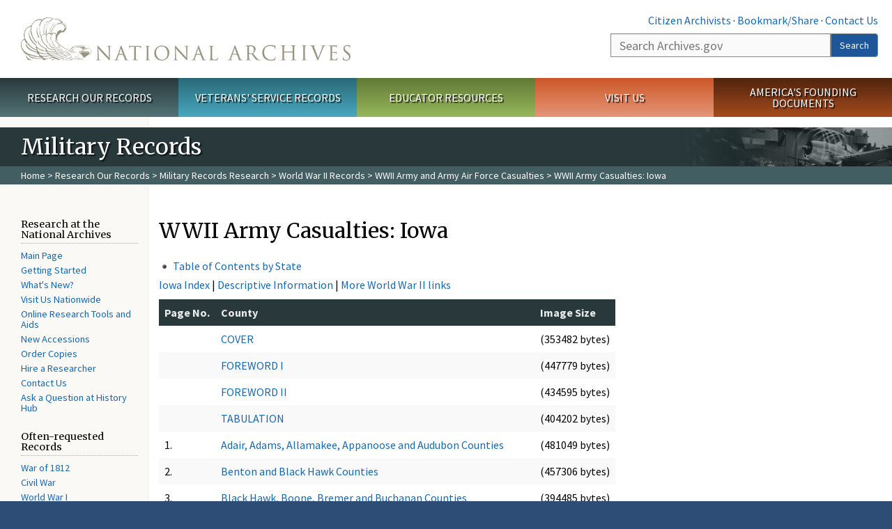

--- FILE ---
content_type: text/html; charset=utf-8
request_url: https://www.archives.gov/research/military/ww2/army-casualties/iowa.html
body_size: 10654
content:
<!doctype html>
<html lang="en" dir="ltr" prefix="fb: //www.facebook.com/2008/fbml">
<head>
  <meta http-equiv="X-UA-Compatible" content="IE=edge">
  <meta name="viewport" content="width=device-width, initial-scale=1.0">
    <!-- Google Tag Manager -->
  <script>(function(w,d,s,l,i){w[l]=w[l]||[];w[l].push({'gtm.start':
  new Date().getTime(),event:'gtm.js'});var f=d.getElementsByTagName(s)[0],
  j=d.createElement(s),dl=l!='dataLayer'?'&l='+l:'';j.async=true;j.src=
  'https://www.googletagmanager.com/gtm.js?id='+i+dl;f.parentNode.insertBefore(j,f);
  })(window,document,'script','dataLayer','GTM-WLMC86');</script>
  <!-- End Google Tag Manager -->
  <meta name="referrer" content="no-referrer-when-downgrade">
    <meta http-equiv="Content-Type" content="text/html; charset=utf-8" />
<link rel="shortcut icon" href="https://www.archives.gov/files/apple-icon.png" type="image/png" />
<meta name="description" content="Table of Contents by StateIowa Index | Descriptive Information | More World War II links [table striped=&quot;true&quot; responsive=&quot;true&quot;]Page No.  County  Image Size  COVER  (353482 bytes)  FOREWORD I  (447779 bytes)  FOREWORD II  (434595 bytes)  TABULATION  (404202 bytes) 1.  Adair, Adams, Allamakee, Appanoose and Audubon Counties  (481049 bytes) 2.  Benton and Black Hawk Counties" />
<meta name="generator" content="Drupal 7 (http://drupal.org)" />
<link rel="image_src" href="https://www.archives.gov/sites/all/themes/nara/images/naralogo-og.png" />
<link rel="canonical" href="https://www.archives.gov/research/military/ww2/army-casualties/iowa.html" />
<meta property="og:site_name" content="National Archives" />
<meta property="og:type" content="article" />
<meta property="og:url" content="https://www.archives.gov/research/military/ww2/army-casualties/iowa.html" />
<meta property="og:title" content="WWII Army Casualties: Iowa" />
<meta property="og:description" content="Table of Contents by StateIowa Index | Descriptive Information | More World War II links [table striped=&quot;true&quot; responsive=&quot;true&quot;]Page No.  County  Image Size  COVER  (353482 bytes)  FOREWORD I  (447779 bytes)  FOREWORD II  (434595 bytes)  TABULATION  (404202 bytes) 1.  Adair, Adams, Allamakee, Appanoose and Audubon Counties  (481049 bytes) 2.  Benton and Black Hawk Counties  (457306 bytes) 3.  Black Hawk, Boone, Bremer and Buchanan Counties  (394485 bytes) 4." />
<meta property="og:updated_time" content="2016-08-15T17:25:38-04:00" />
<meta property="og:image" content="https://www.archives.gov/sites/all/themes/nara/images/naralogo-og.png" />
<meta property="og:image:alt" content="National Archives" />
<meta name="twitter:card" content="summary" />
<meta name="twitter:title" content="WWII Army Casualties: Iowa" />
<meta name="twitter:description" content="Table of Contents by StateIowa Index | Descriptive Information | More World War II links [table striped=&quot;true&quot; responsive=&quot;true&quot;]Page No.  County  Image Size  COVER  (353482 bytes)  FOREWORD I" />
<meta name="twitter:image" content="https://www.archives.gov/sites/all/themes/nara/images/naralogo-x.png" />
<meta name="twitter:image:alt" content="National Archives" />
<meta property="article:published_time" content="2016-08-15T17:25:38-04:00" />
<meta property="article:modified_time" content="2016-08-15T17:25:38-04:00" />
  <title>WWII Army Casualties: Iowa | National Archives</title>

  <style>
@import url("https://www.archives.gov/modules/system/system.base.css?t6bt04");
</style>
<style>
@import url("https://www.archives.gov/sites/all/modules/custom/archives_ui/css/font-awesome.min.css?t6bt04");
@import url("https://www.archives.gov/sites/all/modules/custom/archives_ui/css/helptext.css?t6bt04");
@import url("https://www.archives.gov/sites/all/modules/custom/archives_ui/css/ckeditor_custom.css?t6bt04");
@import url("https://www.archives.gov/sites/all/modules/custom/argentina/css/argentina_style.css?t6bt04");
@import url("https://www.archives.gov/sites/all/modules/contrib/calendar/css/calendar_multiday.css?t6bt04");
@import url("https://www.archives.gov/sites/all/modules/contrib/date/date_repeat_field/date_repeat_field.css?t6bt04");
@import url("https://www.archives.gov/modules/field/theme/field.css?t6bt04");
@import url("https://www.archives.gov/sites/all/modules/custom/findingaid_stat/css/findingaid.css?t6bt04");
@import url("https://www.archives.gov/sites/all/modules/custom/findingaid_stat/css/explorer_landing.css?t6bt04");
@import url("https://www.archives.gov/sites/all/modules/custom/nara_catalog/css/nara-api-style.css?t6bt04");
@import url("https://www.archives.gov/sites/all/modules/custom/nara_document_app/css/documentapp.css?t6bt04");
@import url("https://www.archives.gov/sites/all/modules/archive_features/nara_timeline/css/custom.css?t6bt04");
@import url("https://www.archives.gov/sites/all/modules/archive_features/nara_timeline/css/timeline.css?t6bt04");
@import url("https://www.archives.gov/modules/node/node.css?t6bt04");
@import url("https://www.archives.gov/sites/all/modules/contrib/user_alert/css/user-alert.css?t6bt04");
@import url("https://www.archives.gov/sites/all/modules/custom/varnish_purge/css/varnishpurge.css?t6bt04");
@import url("https://www.archives.gov/sites/all/modules/contrib/views/css/views.css?t6bt04");
@import url("https://www.archives.gov/sites/all/modules/contrib/ckeditor/css/ckeditor.css?t6bt04");
</style>
<style>
@import url("https://www.archives.gov/sites/all/modules/contrib/ctools/css/ctools.css?t6bt04");
</style>
<style>.section-theme #title-bar{background:#29393b url("https://www.archives.gov/files/global-images/section-headers/military-records1.png") no-repeat center right;}.section-theme #mega-footer > h2{background:#29393b}.section-theme #title-bar .breadcrumb{background-color:#425E62;}.section-theme th{background-color:#29393b !important;}
</style>
<style>
@import url("https://www.archives.gov/sites/all/modules/custom/nara_custom/css/nara_custom.css?t6bt04");
</style>
<style>
@import url("https://www.archives.gov/sites/all/themes/nara/css/jquery.fancybox.css?t6bt04");
@import url("https://www.archives.gov/sites/all/themes/nara/css/jquery.fancybox-thumbs.css?t6bt04");
@import url("https://www.archives.gov/sites/all/themes/nara/css/bootstrap.min.css?t6bt04");
@import url("https://www.archives.gov/sites/all/themes/nara/css/styles.css?t6bt04");
@import url("https://www.archives.gov/sites/all/themes/nara/css/vertical-tabs.css?t6bt04");
@import url("https://www.archives.gov/sites/all/themes/nara/css/overrides.css?t6bt04");
@import url("https://www.archives.gov/sites/all/themes/nara/css/mediagallery.css?t6bt04");
@import url("https://www.archives.gov/sites/all/themes/nara/css/dataTables.bootstrap.min.css?t6bt04");
</style>
  <!-- HTML5 element support for IE6-8 -->
  <!--[if lt IE 9]>
    <script src="//html5shiv.googlecode.com/svn/trunk/html5.js"></script>
  <![endif]-->
  <link type="text/css" rel="stylesheet" href="https://fonts.googleapis.com/css?family=Source+Sans+Pro:300,400,700,300italic,400italic|Merriweather">
  <script src="https://www.archives.gov/files/js/js_XexEZhbTmj1BHeajKr2rPfyR8Y68f4rm0Nv3Vj5_dSI.js"></script>
<script src="https://www.archives.gov/files/js/js_PhofXJKZ1yn7SmszbJSme0P9y7Ix9NRHIY6B1hPjT08.js"></script>
<script src="https://www.archives.gov/files/js/js_EUB5lwPdXEaablkAcJ6ZewrxRWr6O2ngeo4biKP9lGE.js"></script>
<script src="https://www.archives.gov/files/js/js_vcv-8lLHlIx11ieL3rAdHnvlVlqU2Ew5a7G2Z3NKRbk.js"></script>
<script>jQuery.extend(Drupal.settings, {"basePath":"\/","pathPrefix":"","setHasJsCookie":0,"ajaxPageState":{"theme":"nara","theme_token":"8DkGo-_tDlKX-Khec62sf0uuy4Y9L1vx0k6dzMkoOlQ","js":{"sites\/all\/themes\/bootstrap\/js\/bootstrap.js":1,"sites\/all\/modules\/contrib\/jquery_update\/replace\/jquery\/1.7\/jquery.min.js":1,"misc\/jquery-extend-3.4.0.js":1,"misc\/jquery-html-prefilter-3.5.0-backport.js":1,"misc\/jquery.once.js":1,"misc\/drupal.js":1,"sites\/all\/modules\/custom\/archives_ui\/scripts\/helptext.js":1,"sites\/all\/modules\/custom\/argentina\/js\/script.js":1,"sites\/all\/modules\/custom\/findingaid_stat\/js\/script.js":1,"sites\/all\/modules\/custom\/nara_catalog\/js\/script.js":1,"sites\/all\/modules\/custom\/nara_document_app\/js\/script.js":1,"sites\/all\/modules\/contrib\/user_alert\/js\/user-alert.js":1,"sites\/all\/modules\/custom\/nara_custom\/js\/nara_custom.js":1,"sites\/all\/themes\/nara\/assets\/javascripts\/bootstrap\/affix.js":1,"sites\/all\/themes\/nara\/assets\/javascripts\/bootstrap\/alert.js":1,"sites\/all\/themes\/nara\/assets\/javascripts\/bootstrap\/button.js":1,"sites\/all\/themes\/nara\/assets\/javascripts\/bootstrap\/carousel.js":1,"sites\/all\/themes\/nara\/assets\/javascripts\/bootstrap\/collapse.js":1,"sites\/all\/themes\/nara\/assets\/javascripts\/bootstrap\/dropdown.js":1,"sites\/all\/themes\/nara\/assets\/javascripts\/bootstrap\/modal.js":1,"sites\/all\/themes\/nara\/assets\/javascripts\/bootstrap\/tooltip.js":1,"sites\/all\/themes\/nara\/assets\/javascripts\/bootstrap\/popover.js":1,"sites\/all\/themes\/nara\/assets\/javascripts\/bootstrap\/scrollspy.js":1,"sites\/all\/themes\/nara\/assets\/javascripts\/bootstrap\/tab.js":1,"sites\/all\/themes\/nara\/assets\/javascripts\/bootstrap\/transition.js":1,"sites\/all\/themes\/nara\/scripts\/jPanelMenu.js":1,"sites\/all\/themes\/nara\/scripts\/jRespond.js":1,"sites\/all\/themes\/nara\/scripts\/matchHeight.min.js":1,"sites\/all\/themes\/nara\/scripts\/jquery.fancybox.pack.js":1,"sites\/all\/themes\/nara\/scripts\/toc.js":1,"sites\/all\/themes\/nara\/scripts\/jquery.dataTables.min.js":1,"sites\/all\/themes\/nara\/scripts\/dataTables.bootstrap.min.js":1,"sites\/all\/themes\/nara\/scripts\/scripts.js":1,"sites\/all\/themes\/nara\/scripts\/jquery.scrollTo.js":1,"sites\/all\/themes\/nara\/scripts\/mediagallery.js":1},"css":{"modules\/system\/system.base.css":1,"sites\/all\/modules\/custom\/archives_ui\/css\/font-awesome.min.css":1,"sites\/all\/modules\/custom\/archives_ui\/css\/helptext.css":1,"sites\/all\/modules\/custom\/archives_ui\/css\/ckeditor_custom.css":1,"sites\/all\/modules\/custom\/argentina\/css\/argentina_style.css":1,"sites\/all\/modules\/contrib\/calendar\/css\/calendar_multiday.css":1,"sites\/all\/modules\/contrib\/date\/date_repeat_field\/date_repeat_field.css":1,"modules\/field\/theme\/field.css":1,"sites\/all\/modules\/custom\/findingaid_stat\/css\/findingaid.css":1,"sites\/all\/modules\/custom\/findingaid_stat\/css\/explorer_landing.css":1,"sites\/all\/modules\/custom\/liaisons\/css\/liaisons_style.css":1,"sites\/all\/modules\/custom\/nara_catalog\/css\/nara-api-style.css":1,"sites\/all\/modules\/custom\/nara_document_app\/css\/documentapp.css":1,"sites\/all\/modules\/archive_features\/nara_timeline\/css\/custom.css":1,"sites\/all\/modules\/archive_features\/nara_timeline\/css\/timeline.css":1,"modules\/node\/node.css":1,"sites\/all\/modules\/contrib\/user_alert\/css\/user-alert.css":1,"sites\/all\/modules\/custom\/varnish_purge\/css\/varnishpurge.css":1,"sites\/all\/modules\/contrib\/views\/css\/views.css":1,"sites\/all\/modules\/contrib\/ckeditor\/css\/ckeditor.css":1,"sites\/all\/modules\/contrib\/ctools\/css\/ctools.css":1,"0":1,"sites\/all\/modules\/custom\/nara_custom\/css\/nara_custom.css":1,"sites\/all\/themes\/nara\/css\/jquery.fancybox.css":1,"sites\/all\/themes\/nara\/css\/jquery.fancybox-thumbs.css":1,"sites\/all\/themes\/nara\/css\/do_not_edit.css":1,"sites\/all\/themes\/nara\/css\/bootstrap.min.css":1,"sites\/all\/themes\/nara\/css\/styles.css":1,"sites\/all\/themes\/nara\/css\/vertical-tabs.css":1,"sites\/all\/themes\/nara\/css\/overrides.css":1,"sites\/all\/themes\/nara\/css\/mediagallery.css":1,"sites\/all\/themes\/nara\/css\/dataTables.bootstrap.min.css":1}},"archives_ui":{"trustedDomains":["twitter\\.com","youtube\\.com","youtu\\.be","recordsofrights\\.org","presidentialtimeline\\.org","nationalarchivesstore\\.org","bush41\\.org","nara\\.learn\\.com","bush41\\.org","bushlibrary\\.tamu\\.edu","fdrlibrary\\.marist\\.edu","georgewbushlibrary\\.smu\\.edu","lbjlibrary\\.org","trumanlibrary\\.org","fdrlibrary\\.org","archivesfoundation\\.org","jfklibrary\\.org","Myarchivesstore\\.org","docsteach\\.org","digitalvaults\\.org","jfk50\\.org","reagan\\.utexas\\.edu","clinton\\.presidentiallibraries\\.us","fdrlibrary\\.org","us11\\.campaign-archive.?\\.com","lbjlibrary\\.net","github\\.io","github\\.com","eventbrite\\.com","facebook\\.com","pinterest\\.com","tumblr\\.com","google\\.com","historypin\\.org","giphy\\.com","instagram\\.com","flickr\\.com","foursquare\\.com","addthis\\.com","apple\\.com","georgebushfoundation\\.org","clintonpresidentialcenter\\.org","geraldrfordfoundation\\.org","reaganfoundation\\.org","rooseveltinstitute\\.org","socialarchive\\.iath\\.virginia.edu","s3\\.amazonaws\\.com","surveymonkey\\.com","storify\\.com","constantcontact\\.com","snaccooperative\\.org","x\\.com","discoverlbj\\.org"]},"user_alert":{"url_prefix":"","current_path":"research\/military\/ww2\/army-casualties\/iowa.html"},"bootstrap":{"anchorsFix":1,"anchorsSmoothScrolling":1,"formHasError":1,"popoverEnabled":1,"popoverOptions":{"animation":1,"html":0,"placement":"right","selector":"","trigger":"click","triggerAutoclose":1,"title":"","content":"","delay":0,"container":"body"},"tooltipEnabled":1,"tooltipOptions":{"animation":1,"html":0,"placement":"bottom","selector":"","trigger":"hover focus","delay":0,"container":"body"}}});</script>
  
  <style type="text/css">
div.form-item-body-und-0-format {
  display:none;
}
div.form-item-field-col-b-und-0-format {
  display:none;
}
div.filter-guidelines {
  display:none;
}
div.filter-help {
  display:none;
}
</style>
<style type="text/css">
ul.nav-tabs {
display:none;
}
#block-workbench-block {
display:none;
}
</style>

<script type="text/javascript" src="/includes/javascript/sortable/tablesort.js"></script>
<script type="text/javascript" src="/includes/javascript/sortable/customsort.js"></script>
<script type="text/javascript" src="/includes/javascript/sortable/sortable.css"></script>
<style type="text/css">
th .sortable a.sort-active {
color:#ffffff;
}
table.sortable th.sortable a.active {
color:#ffffff;
}
table.sortable th.sortable a {
color:#ffffff;
}
table.sortable th a.sortheader {
color:#ffffff;
}


/* visited link */
table.sortable th.sortable a:visited {
    color: #ffffff;
}

/* mouse over link */
table.sortable th.sortable a:hover {
    color: #ffffff;
}

/* selected link */
table.sortable th.sortable a:active {
    color: #ffffff;
}
.section-theme th a {
color:#ffffff;
}

table.sortable  tr:nth-of-type(odd) {
      background-color:#F5F5F5;
}
table.sortable-onload-1  tr:nth-of-type(odd) {
      background-color:#F5F5F5;
 }
table.sortable-onload-0  tr:nth-of-type(odd) {
      background-color:#F5F5F5;
 }
</style>
  <script type="application/ld+json">{
    "@context": "http://schema.org",
    "@graph": [
        {
            "@type": "WebPage",
            "name": "WWII Army Casualties: Iowa",
            "url": "https://www.archives.gov/research/military/ww2/army-casualties/iowa.html",
            "datePublished": "2016-08-15T17:25:38-04:00",
            "dateModified": "2016-08-15T17:25:38-04:00",
            "additionalProperty": [
                {
                    "@type": "PropertyValue",
                    "name": "PageType",
                    "value": "webpage"
                },
                {
                    "@type": "PropertyValue",
                    "name": "Section",
                    "value": "research/military"
                }
            ]
        }
    ]
}</script></head>
<body class="html not-front not-logged-in no-sidebars page-node page-node- page-node-56660 node-type-3-col-page " >
<!-- Google Tag Manager (noscript) -->
<noscript><iframe alt="Google Tag Manager" src="https://www.googletagmanager.com/ns.html?id=GTM-WLMC86"
height="0" width="0" style="display:none;visibility:hidden" title="Google Tag Manager"></iframe></noscript>
<!-- End Google Tag Manager (noscript) -->

<div id='background-gradient'>


  <div class="wrapper section-theme ">
    <a class="back-to-top" href="#page-header" style="display: none;">Top</a>  
    <div id="skip-link">
      <a href="#main-col" class="element-invisible element-focusable">Skip to main content</a>
    </div>
    
<div class="wrapper section-theme">
  <header id="page-header">
  
    <div class="region region-header">
    <section id="block-block-53" class="block block-block clearfix">

      
  <div class="col-sm-6" id="logo-wrapper">
    <div id="logo"><a href="/">The U.S. National Archives Home</a></div>

</div>
<div class="col-sm-6" id="search-wrapper">
    <div id="top-links">
        <a class="noBorder" href="/citizen-archivist">Citizen Archivists</a> &middot;
        <script type="text/javascript">// <![CDATA[
        var addthis_pub = "usarchives";
        var addthis_offset_left = -40;
        var ui_508_compliant = true;
        var addthis_brand = "Archives.gov";
        // ]]></script>
        <a class="a2a_dd trusted" href="https://www.addtoany.com/share">Bookmark/Share</a>        
            <script async src="https://static.addtoany.com/menu/page.js"></script> &middot;
        <a href="/contact">Contact Us</a>

    </div>
        <div class="input-group" id="site-search">
        <form action="https://search.archives.gov/search" method="get" name="search">
            <label for="qt" style="position:absolute;">Search</label>
            <input class="form-control" id="qt" accesskey="s" type="text"
                   name="query" placeholder="Search Archives.gov" title="Search Archives.gov"/>
            <span class="input-group-btn">
                <button class="btn btn-default" id="go" type="submit" name="submit">Search</button>
           </span>
           <input type="hidden" value="" name="utf8">
           <input id="affiliate" type="hidden" value="national-archives" name="affiliate">
        </form>
    </div>

</div>

</section>
  </div>
  </header> <!-- /#page-header -->

  
      <nav id="main-nav" class="clearfix ">
        <h2 class="element-invisible">Main menu</h2><ul id="main-menu-links" class="links clearfix make-eq"><li class="menu-859 first research"><a href="/research" title="Explore our nation&#039;s history through our documents, photographs, and records." id="research">Research Our Records</a></li>
<li class="menu-860 veterans"><a href="/veterans" title="Request military records and learn about other services for yourself or a family member." id="veterans" class="veterans">Veterans&#039; Service Records</a></li>
<li class="menu-861 teachers"><a href="/education" title="Engage students with lesson plans and other classroom materials." id="teachers" class="teachers">Educator Resources</a></li>
<li class="menu-862 locations"><a href="/locations" title="Plan a trip to a facility near you or learn about our national network of locations and services." id="locations" class="locations">Visit Us</a></li>
<li class="menu-367 last shop"><a href="/founding-docs" title="Order books, gift items, photographic prints, and document reproductions online." id="shop" class="shop">America&#039;s Founding Documents</a></li>
</ul>    </nav><!-- /main-nav -->
  
<div class='page-body-wrapper'>
  <div id="page-body" class="no-sidebar">
    <header id="title-bar">
                    <p>Military Records</p>
                            <div class="breadcrumb">
                <a href="/">Home</a> &gt; <a href="/research">Research Our Records</a> &gt; <a href="/research/military">Military Records Research</a> &gt; <a href="/research/military/ww2">World War II Records</a> &gt; <a href="/research/military/ww2/army-casualties">WWII Army and Army Air Force Casualties</a> &gt; WWII Army Casualties: Iowa            </div><!-- /breadcrumbs -->
            </header>

    <div class="row">
              <nav  class="col-sm-2">
          <aside id="sidebar-first" >
            <nav id="left-menu" class="">
      
  <h3>Research at the National Archives</h3>

<ul>
  <li><a href="/research/">Main Page</a></li>
  <li><a href="/research/start/">Getting Started</a></li>
  <li><a href="/research/news.html">What's New?</a></li>
  <li><a href="/locations/">Visit Us Nationwide</a></li>
  <li><a href="/research/start/online-tools.html">Online Research Tools and Aids</a></li>
  <li><a href="/research/accessions">New Accessions</a></li>
  <li><a href="/research/order/">Order Copies</a></li>
  <li><a href="/research/hire-help/">Hire a Researcher</a></li>
  <li><a href="/contact/inquire-form.html">Contact Us</a></li>
  <li><a href="https://historyhub.history.gov/community/military-records">Ask a Question at History Hub</a></li>
</ul>

<h3>Often-requested Records</h3>

<ul>
  <li><a href="/research/military/war-of-1812/">War of 1812</a></li>
  <li><a href="/research/military/civil-war/">Civil War</a></li>
  <li><a href="http://www.archives.gov/topics/wwi">World War I</a></li>
  <li><a href="/research/military/ww2/">World War II</a></li>
  <li><a href="/research/military/korean-war/">Korean War</a></li>
  <li><a href="/research/vietnam-war">Vietnam War</a></li>
  <li><a href="/veterans/">Veterans' Service Records</a></li>
  <li><a href="/research/military/index.html#specific">Other Wars</a></li>
</ul>

<h3>Research by Format</h3>

<ul>
  <li><a href="/research/start/by-format.html#electronic-records">Electronic Records</a></li>
  <li><a href="/research/cartographic">Maps and Aerial Images</a></li>
  <li><a href="/research/start/by-format.html#microfilm">Microfilm</a></li>
  <li><a href="/research/start/by-format.html#film">Motion Picture and Sound</a></li>
  <li><a href="/research/start/by-format.html#photos">Photos, Posters, Pictures</a></li>
  <li><a href="/research/start/by-format.html#textual">Textual/Paper Records</a></li>
</ul>

<h3>Order</h3>

<ul>
  <li><a href="/research/order/">How to Order Copies of Records</a></li>
  <li><a href="/contact/inquire-form.html#part-a">Forms for Ordering</a></li>
</ul>

<div>
  <div>
    <div class="nwidget nimagebutton" data-additional-classes="" data-image="archives1" data-link="" data-title="Washington, DC Area "><a class="buttonLink archives1" href="/dc-metro/"><span>Washington, DC Area </span></a></div>
  </div>
</div>

<div class="nwidget nsnippet" data-name="print-page-left" data-version="1">
<div><a class="buttonLink dsh-video" href="https://www.youtube.com/watch?v=7n3ZZ-UpiR4"><span>Learn why Democracy Starts Here</span></a></div>
</div>
<!--
<h3>Research Tools and Resources</h3>
<ul>
 
	 <li><a href="/research/guide-fed-records/">Guide to Federal Records</a></li>
	 <li><a href="/research/start/by-organization.html">Research by Federal Agency</a></li>
	 <li><a href="/publications/general-info-leaflets/17.html">Citing Records in the National Archives</a></li>
 	 <li><a href="/publications/finding-aids.html">Published Research Guides</a></li>
	 <li><a href="/locations/finding-aids.html">Online Guides and Research Aids in the Regions</a></li>
 </ul>
-->  
</nav>
          </aside>  <!-- /#sidebar-first -->
        </nav>
      
              <div id="main-col" class="col-sm-10">
      
      <p id="print-logo">
        <img src="/sites/all/themes/nara/images/nara-print-logo.jpg" alt="National Archives Logo" />
      </p>

      
                    
      
      
        <div class="region region-content">
    <section id="block-system-main" class="block block-system clearfix">

      
  

  <h1>WWII Army Casualties: Iowa</h1>
  

  <ul><li>

<a href="/research/military/ww2/army-casualties/index.html">Table of Contents by State</a><br></li></ul><p><a href="#list">Iowa Index</a> | <a href="#describe">Descriptive Information</a> | <a href="#info">More World War II links</a> </p>

<a name="list"></a>

<div class="nwidget ncontainer ntable"><div  class="table table-responsive table-striped">
	<table cellpadding="3"><tr><th>Page No.</th>

                <th>County</th>

                <th>Image Size</th>

        </tr><tr><td>&nbsp;</td>

                <td><a href="https://nara-media-001.s3.amazonaws.com/arcmedia/media/images/28/29/28-2857a.gif">COVER</a></td>

                <td>(353482 bytes)</td>

        </tr><tr><td>&nbsp;</td>

                <td><a href="https://nara-media-001.s3.amazonaws.com/arcmedia/media/images/28/29/28-2858a.gif">FOREWORD I</a></td>

                <td>(447779 bytes)</td>

        </tr><tr><td>&nbsp;</td>

                <td><a href="https://nara-media-001.s3.amazonaws.com/arcmedia/media/images/28/29/28-2859a.gif">FOREWORD II</a></td>

                <td>(434595 bytes)</td>

        </tr><tr><td>&nbsp;</td>

                <td><a href="https://nara-media-001.s3.amazonaws.com/arcmedia/media/images/28/29/28-2860a.gif">TABULATION</a></td>

                <td>(404202 bytes)</td>

        </tr><tr><td>1.</td>

                <td><a href="https://nara-media-001.s3.amazonaws.com/arcmedia/media/images/28/29/28-2861a.gif">Adair, Adams, Allamakee, Appanoose and Audubon Counties</a></td>

                <td>(481049 bytes)</td>

        </tr><tr><td>2.</td>

                <td><a href="https://nara-media-001.s3.amazonaws.com/arcmedia/media/images/28/29/28-2862a.gif">Benton and Black Hawk Counties</a></td>

                <td>(457306 bytes)</td>

        </tr><tr><td>3.</td>

                <td><a href="https://nara-media-001.s3.amazonaws.com/arcmedia/media/images/28/29/28-2863a.gif">Black Hawk, Boone, Bremer and Buchanan Counties</a></td>

                <td>(394485 bytes)</td>

        </tr><tr><td>4.</td>

                <td><a href="https://nara-media-001.s3.amazonaws.com/arcmedia/media/images/28/29/28-2864a.gif">Buena Vista, Butler, Calhoun and Carroll Counties</a></td>

                <td>(472807 bytes)</td>

        </tr><tr><td>5.</td>

                <td><a href="https://nara-media-001.s3.amazonaws.com/arcmedia/media/images/28/29/28-2865a.gif">Cass, Cedar and Cerro Gordo Counties</a></td>

                <td>(384410 bytes)</td>

        </tr><tr><td>6.</td>

                <td><a href="https://nara-media-001.s3.amazonaws.com/arcmedia/media/images/28/29/28-2866a.gif">Cherokee, Chicksaw, Clarke, Clay, Clayton and Clinton Counties</a></td>

                <td>(384312 bytes)</td>

        </tr><tr><td>7.</td>

                <td><a href="https://nara-media-001.s3.amazonaws.com/arcmedia/media/images/28/29/28-2867a.gif">Clinton, Crawford and Dallas Counties</a></td>

                <td>(383127 bytes)</td>

        </tr><tr><td>8.</td>

                <td><a href="https://nara-media-001.s3.amazonaws.com/arcmedia/media/images/28/29/28-2868a.gif">Davis, Decatur, Delaware and Des Moines Counties</a></td>

                <td>(466138 bytes)</td>

        </tr><tr><td>9.</td>

                <td><a href="https://nara-media-001.s3.amazonaws.com/arcmedia/media/images/28/29/28-2869a.gif">Des Moines, Dickinson and Dubuque Counties</a></td>

                <td>(399494 bytes)</td>

        </tr><tr><td>10.</td>

                <td><a href="https://nara-media-001.s3.amazonaws.com/arcmedia/media/images/28/29/28-2870a.gif">Dubuque, Emmet, Fayette, Floyd and Franklin Counties</a></td>

                <td>(463088 bytes)</td>

        </tr><tr><td>11.</td>

                <td><a href="https://nara-media-001.s3.amazonaws.com/arcmedia/media/images/28/29/28-2871a.gif">Fremont, Greene, Grundy and Guthrie Counties</a></td>

                <td>(366613 bytes)</td>

        </tr><tr><td>12.</td>

                <td><a href="https://nara-media-001.s3.amazonaws.com/arcmedia/media/images/28/29/28-2872a.gif">Hamilton, Hancock, Hardin, Harrison and Henry Counties</a></td>

                <td>(472784 bytes)</td>

        </tr><tr><td>13.</td>

                <td><a href="https://nara-media-001.s3.amazonaws.com/arcmedia/media/images/28/29/28-2873a.gif">Henry, Howard, Humboldt, Ida, Iowa and Jackson Counties</a></td>

                <td>(417417 bytes)</td>

        </tr><tr><td>14.</td>

                <td><a href="https://nara-media-001.s3.amazonaws.com/arcmedia/media/images/28/29/28-2874a.gif">Jasper, Jefferson and Johnson Counties</a></td>

                <td>(477856 bytes)</td>

        </tr><tr><td>15.</td>

                <td><a href="https://nara-media-001.s3.amazonaws.com/arcmedia/media/images/28/29/28-2875a.gif">Jones, Keokuk, Kossuth and Lee Counties</a></td>

                <td>(461641 bytes)</td>

        </tr><tr><td>16.</td>

                <td><a href="https://nara-media-001.s3.amazonaws.com/arcmedia/media/images/28/29/28-2876a.gif">Lee and Linn Counties</a></td>

                <td>(462271 bytes)</td>

        </tr><tr><td>17.</td>

                <td><a href="https://nara-media-001.s3.amazonaws.com/arcmedia/media/images/28/29/28-2877a.gif">Linn, Louisa, Lucas, Lyon and Madison Counties</a></td>

                <td>(431399 bytes)</td>

        </tr><tr><td>18.</td>

                <td><a href="https://nara-media-001.s3.amazonaws.com/arcmedia/media/images/28/29/28-2878a.gif">Mahaska, Marion, Marshall and Mills Counties</a></td>

                <td>(465710 bytes)</td>

        </tr><tr><td>19.</td>

                <td><a href="https://nara-media-001.s3.amazonaws.com/arcmedia/media/images/28/29/28-2879a.gif">Mitchell, Monona, Monroe, Montgomery and Muscatine Counties</a></td>

                <td>(387599 bytes)</td>

        </tr><tr><td>20.</td>

                <td><a href="https://nara-media-001.s3.amazonaws.com/arcmedia/media/images/28/29/28-2880a.gif">Muscatine, O'Brien, Osceola, Page and Palo Alto Counties</a></td>

                <td>(403479 bytes)</td>

        </tr><tr><td>21.</td>

                <td><a href="https://nara-media-001.s3.amazonaws.com/arcmedia/media/images/28/29/28-2881a.gif">Palo Alto, Plymouth, Pocahontas and Polk Counties</a></td>

                <td>(457332 bytes)</td>

        </tr><tr><td>22.</td>

                <td><a href="https://nara-media-001.s3.amazonaws.com/arcmedia/media/images/28/29/28-2882a.gif">Polk County</a></td>

                <td>(471338 bytes)</td>

        </tr><tr><td>23.</td>

                <td><a href="https://nara-media-001.s3.amazonaws.com/arcmedia/media/images/28/29/28-2883a.gif">Polk and Pottawattamie Counties</a></td>

                <td>(466271 bytes)</td>

        </tr><tr><td>24.</td>

                <td><a href="https://nara-media-001.s3.amazonaws.com/arcmedia/media/images/28/29/28-2884a.gif">Pottawattamie, Poweshiek and Ringgold Counties</a></td>

                <td>(467495 bytes)</td>

        </tr><tr><td>25.</td>

                <td><a href="https://nara-media-001.s3.amazonaws.com/arcmedia/media/images/28/29/28-2885a.gif">Sac and Scott Counties</a></td>

                <td>(456697 bytes)</td>

        </tr><tr><td>26.</td>

                <td><a href="https://nara-media-001.s3.amazonaws.com/arcmedia/media/images/28/29/28-2886a.gif">Shelby, Sioux and Story Counties</a></td>

                <td>(480890 bytes)</td>

        </tr><tr><td>27.</td>

                <td><a href="https://nara-media-001.s3.amazonaws.com/arcmedia/media/images/28/29/28-2887a.gif">Tama, Taylor, Union, Van Buren and Wapello Counties</a></td>

                <td>(447008 bytes)</td>

        </tr><tr><td>28.</td>

                <td><a href="https://nara-media-001.s3.amazonaws.com/arcmedia/media/images/28/29/28-2888a.gif">Wapello, Warren, Washington and Wayne Counties</a></td>

                <td>(457499 bytes)</td>

        </tr><tr><td>29.</td>

                <td><a href="https://nara-media-001.s3.amazonaws.com/arcmedia/media/images/28/29/28-2889a.gif">Webster, Winnebago, Winneshiek and Woodbury Counties</a></td>

                <td>(469010 bytes)</td>

        </tr><tr><td>30.</td>

                <td><a href="https://nara-media-001.s3.amazonaws.com/arcmedia/media/images/28/29/28-2890a.gif">Woodbury County</a></td>

                <td>(394145 bytes)</td>

        </tr><tr><td>31.</td>

                <td><a href="https://nara-media-001.s3.amazonaws.com/arcmedia/media/images/28/29/28-2891a.gif">Worth and Wright Counties, State At Large</a></td>

                <td>(382828 bytes)</td>

        </tr></table></div></div><p></p>



<a name="describe"></a>

<p><strong>DESCRIPTIVE INFORMATION</strong></p><p>
<strong>National Archives Identifier:</strong> 305287</p><p></p>



<strong>Title: </strong> World War II Honor List of Dead and Missing Army and Army Air Forces Personnel from Iowa, 1946<p></p>



<strong> Creator: </strong> War Department. The Adjutant Generals Office. Administrative Services Division. Strength Accounting Branch. (ca. 1941 - ca. 1954) (Most Recent) <p></p>



<strong>Type of Archival Materials:</strong> Textual Records <p></p>



<strong> Level of Description: </strong>Item from Record Group 407: Records of the Adjutant General's Office, 1917- [AGO], 1905 - 1981<p></p>



This document lists War Department casualties (Army and Army Air Force personnel) from World War II. Entries in the list are arranged by name of county and thereunder alphabetically by name of deceased. Information provided includes serial number, rank and type of casualty. The birthplace or residence of the deceased is not indicated. An introduction explaining how the list was compiled, a statistical tabulation, and the descriptions of the types of casualties incurred are also included.<p></p>



<strong>Location: </strong>Modern Military Records LICON, Textual Archives Services Division (NWCTM),National Archives at College Park, 8601 Adelphi Road, College Park, MD 20740-6001 PHONE: 301-837-3510, FAX: 301-837-1752, EMAIL: <a href="mailto:inquire@nara.gov">inquire@nara.gov</a>  

<p></p> 



<a name="info"></a>

<br><strong>FOR MORE WWII INFORMATION, SEE: </strong><ul><li>The <a href="/research/military/index.html">Military Records</a> page in Genealogy.</li>

<li>The <a href="/research/alic/reference/military/ww2.html">

Military Resources: World War II</a> page from the Archives Library Information Center (ALIC)</li> </ul><p></p>

</section>
<section id="block-aggregator-feed-16" class="block block-aggregator clearfix">

<div class="nwidget ncontainer nlarge_box" data-additional-classes="" data-alt-tag="file boxes" data-image="/files/global-images/portal/large/file-boxes.jpg" data-title="Research in Person" data-version="1">
  <div class="panel panel-default box box-lg clearfix">
    <div class="panel-heading">
                    <h2 class="block-title">What are people asking on History Hub about World War II records?</h2>
                </div>

    <div class="panel-body">
       
        <div class="box-image">
          <a href='https://historyhub.history.gov/welcome'><img alt="historyhub" src="https://www.archives.gov/files/global-images/logos/history-hub-medium-150.png"></a>
        </div>
            <div class="box-content">
        <ul><li><a href="https://historyhub.history.gov/military-records/army-and-air-force-records/f/army-air-force-records-forum/47815/is-it-possible-to-find-out-what-lcvp-a-person-was-on-for-the-normandy-invasion/110833">RE: Is it possible to find out what LCVP a person was on for the Normandy invasion?</a>
</li>
<li><a href="https://historyhub.history.gov/military-records/military-and-civilian-personnel-records/f/personnel-records-forum/47726/diosdado-reyes-abello/110807">RE: Diosdado Reyes Abello</a>
</li>
<li><a href="https://historyhub.history.gov/military-records/army-and-air-force-records/f/army-air-force-records-forum/47667/model-airplanes-built-for-the-military-during-wwii/110777">RE: Model airplanes built for the military during WWII</a>
</li>
<li><a href="https://historyhub.history.gov/military-records/military-and-civilian-personnel-records/f/personnel-records-forum/47941/military-records-of-luther-floyd-brown-wwwii/110766">RE: Military records of Luther Floyd Brown WWWII</a>
</li>
<li><a href="https://historyhub.history.gov/military-records/military-and-civilian-personnel-records/f/personnel-records-forum/47929/how-can-i-find-out-where-my-grandfather-served-in-the-army-during-wwii/110763">RE: How can I find out where my grandfather served in the Army during WWII?</a>
</li>
</ul>        
         
          <p><a class="moreLink" href="https://historyhub.history.gov/welcome" id="researchrsslink">Find answers to your research questions at <strong>History Hub</strong></a></p>
              </div>
    </div>
  </div>
</div>


  

  

</section>
  </div>

    </div>

    
  </div>
</div>
</div> <!-- page-body-wrapper -->
  <footer id="page-footer">
    <div class="clearfix row last-update-wrapper ">
      <p id="last-update">
              <span class="glyphicon glyphicon-edit"></span> This page was last reviewed on August 15, 2016.<br>
              <a href="/contact">Contact us with questions or comments</a>.
      </p>
    </div>

    <section id="mega-footer" class="clearfix panel-group">
      <h2 class="footer-title"> Research Our Records</h2>
  <div class="mega-col panel panel-default">
  <div class="panel-heading">
  <h2><a data-target="#online-research" data-toggle="collapse" data-parent="#mega-footer">Online Research</a></h2>
  </div>
  <div id="online-research" class="panel-collapse">  
<ul><li>
      <a href="/research/topics/">By Topic</a>
    </li>
    <li>
      <a href="/research/start/by-format">By Format</a>
    </li>
    <li>
      <a href="/research/start/by-organization">By Government Organization</a>
    </li>
<li>
      <a href="https://catalog.archives.gov/">National Archives Catalog</a>
    </li>
    <li>
      <a href="/presidential-records">Presidential Records</a>
    </li>
    <li>
      <a href="http://aad.archives.gov/aad/">Access to Archival Databases</a>
    </li>
    <li>
      <a href="/research/alic/">Archives Library Information Center</a>
    </li>
    <li>
      <a href="/exhibits/">Online Exhibits</a>
    </li>
  </ul></div>
</div>
<div class="mega-col panel panel-default">
  <div class="panel-heading">
  <h2><a data-target="#resources-for" data-toggle="collapse" data-parent="#mega-footer">Resources For&#8230;</a></h2>
  </div>
  <div id="resources-for" class="panel-collapse">
  <ul><li>
      <a href="/research/genealogy/">Genealogists</a>
    </li>
    <li>
      <a href="/research/military/">Military Historians</a>
    </li>
    <li>
      <a href="/preservation/">Preservation and Archives Professionals</a>
    </li>
    <li>
      <a href="/records-mgmt/">Records Managers</a>
    </li>
    <li>
      <a href="/research/military/veterans/">Veterans</a>
    </li>
  </ul></div>
</div>
<div class="mega-col panel panel-default">
  <div class="panel-heading">
  <h2><a data-target="#guides" data-toggle="collapse" data-parent="#mega-footer">Research Guides</a></h2>
  </div>
  <div id="guides" class="panel-collapse">
  <ul><li>
      <a href="/research/start/">Getting Started</a>
    </li>
    <li>
<a href="/faqs/">National Archives Frequently Asked Questions</a>
    </li>
    <li>  

 <a href="/research/guide-fed-records/">Guide to Federal Records</a>
    </li>
    <li>
      <a href="/research/declassification">Declassified Records</a>
    </li>
    <li>
      <a href="/research/start/online-tools">Where to Look for Records</a>
    </li>
    <li>
      <a href="/research/start/">Why Aren't All Records Online?</a>
    </li>
  <li>
      <a href="/research/foia/">How to File a FOIA Request for Archival Records</a>
    </li>
  </ul></div>
</div>
<div class="mega-col panel panel-default">
  <div class="panel-heading">
  <h2><a data-target="#new" data-toggle="collapse" data-parent="#mega-footer">What's New?</a></h2>
  </div>
  <div id="new" class="panel-collapse">  
    <ul><li>
      <a href="/research/news">News and Notices</a>
    </li>
    <li>
      <a href="/research/accessions/">New Accessions</a>
    </li>
    
  </ul></div>
</div>
</section>

          <section id="sub-footer">
            <div class="region region-footer-bottom">
    <section id="block-block-54" class="block block-block clearfix">

      
  <h2><a href="https://www.archives.gov/social-media/">Connect With Us</a></h2>

<ul class="clearfix" id="social-media">
  <li class="facebook" data-original-title="Facebook" data-placement="bottom" data-toggle="tooltip" title=""><a href="/social-media/facebook">Facebook</a></li>
  <li class="twitter" data-original-title="X" data-placement="bottom" data-toggle="tooltip" title=""><a href="/social-media/twitter">X</a></li>
  <li class="instagram" data-original-title="Instagram" data-placement="bottom" data-toggle="tooltip" title=""><a href="/social-media/instagram">Instagram</a></li>
  <li class="tumblr" data-original-title="Tumblr" data-placement="bottom" data-toggle="tooltip" title=""><a href="/social-media/tumblr">Tumblr</a></li>
  <li class="youtube" data-original-title="YouTube" data-placement="bottom" data-toggle="tooltip" title=""><a href="/social-media/youtube">YouTube</a></li>
  <li class="blogs" data-original-title="Blogs" data-placement="bottom" data-toggle="tooltip" title=""><a href="/social-media/blogs">Blogs</a></li>
  <li class="flickr" data-original-title="Flickr" data-placement="bottom" data-toggle="tooltip" title=""><a href="/social-media/flickr">Flickr</a></li>
</ul>

<p>&nbsp;</p>

<p id="footer-links"><a href="/contact/">Contact Us</a> · <a href="/global-pages/accessibility.html">Accessibility</a> · <a href="/global-pages/privacy.html">Privacy Policy</a> · <a href="/foia/">Freedom of Information Act</a> · <a href="/eeo/policy/complaint-activity.html">No FEAR Act</a> · <a href="http://www.usa.gov/">USA.gov</a></p>

<p id="footer-phone">The U.S. National Archives and Records Administration<br />
  <a href="tel:1-866-272-6272">1-86-NARA-NARA or 1-866-272-6272</a></p>

</section>
  </div>
      </section>
      </footer><!-- /page-footer -->

</div>

<script src="/sites/all/themes/nara/scripts/jquery.fancybox.pack.js" type="text/javascript"></script> 
<script src="/sites/all/themes/nara/scripts/helpers/jquery.fancybox-media.js" type="text/javascript"></script> 
<script src="/sites/all/themes/nara/scripts/helpers/jquery.fancybox-thumbs.js" type="text/javascript"></script> 
  <script src="https://www.archives.gov/files/js/js_MRdvkC2u4oGsp5wVxBG1pGV5NrCPW3mssHxIn6G9tGE.js"></script>
  </div>
  <a class="back-to-top" href="#page-header" style="display: inline;">Top</a>
 <script>
(function ($) {
  // Original JavaScript code.
$('.toc').toc({
'selectors': 'h2:not(.element-invisible):not(.toc-block h2),h3',
'container': '#main-col'
});
})(jQuery);

//fix extra timeline object issue
(function(){            
  if(typeof Drupal.settings['timelineJS'] !== 'undefined'){      
    timelinejs_arry = Drupal.settings['timelineJS'];
    tmptimeline=[];
    for (i = 0; i < timelinejs_arry.length-1; i++) {       
      if(typeof timelinejs_arry[i]['processed'] !== 'undefined'){                        
        tmptimeline.push(timelinejs_arry[i]);  
      } 
    }
    Drupal.settings['timelineJS'] = tmptimeline;
  }
}());
</script>
</div> <!-- end -->
</body>
</html>


--- FILE ---
content_type: text/css
request_url: https://www.archives.gov/sites/all/modules/custom/argentina/css/argentina_style.css?t6bt04
body_size: 1154
content:

#edit-fulltext .panel-body{  
  display: flex; /* or inline-flex */
  flex-flow: row nowrap; /* is default: columns along the main-axis (row) and no wrapping to next lines */
  align-items: flex-end; /* bottom */
}

#edit-fulltext .panel-body .form-type-textfield{
  margin:0px;
}

#argentina-form label{
  display:block;
  font-weight:bold;  
  float:left;  
}


#argentina-form input[type='text'] {    
  display:block;
  float:left;
  border: 1px solid #5b616b;
  padding: 0px .2em !important;
  border-radius:0px;
  font-size: 1.5rem;
  height: 3rem;
  
}

#argentina-form #edit-filters input[type='text'] {
  height:2rem;
  margin-bottom:3px;
}

/*#argentina-form input.jfkfulltextsubmit{*/
#argentina-form input[type='submit'] {
  border-radius:0px !important;;
  background-color: #0071bc;
  border: 0;
  border-radius: 5px;
  color: #ffffff;
  cursor: pointer;
  display: inline-block;  
  font-size: 1.5rem;
  height: 3rem;
  padding: 0px .7em !important;
  border-bottom-right-radius:5px !important;
  border-top-right-radius:5px !important;
  
}

#argentina-form #edit-filters input[type='submit']{
  border-bottom-left-radius:5px !important;
  border-top-left-radius:5px !important;
  font-size:1.3rem;
}
#argentina-form #edit-filters input[type='text'] {
  font-size:1.3rem;
}

#argentina-form input[type='submit']:hover{
  background-color:#205493;
}

#argentina-form label:after{
  content: ':';
}

#argentina-form #edit-filters .fieldset-wrapper{  
  width:100%;  
  
}

#argentina-form #edit-filters .fieldset-wrapper .form-item{
  
  
}

#argentina-form #edit-filters label{    
  display:block;  
  min-width:120px;
  float:left;
  text-align:right;
  
}

#argentina-form #edit-filters input[type='text'] {    
  display:block;
  float:left;
  width:80%;
  
}

#argentina-form .default-sort th.active a img{
  display:none;
}

#argentina-form .table-responsive{  
  display:block;
  overflow-x: scroll;
}

#argentina-form  fieldset a{
  padding-right:15px;  
  background: url('../icons/arrow-angle-up.png') right 6px no-repeat;
  background-size: 10px 10px;
}

#argentina-form fieldset.collapsed legend a{
  background: url('../icons/angle-arrow-down-primary.svg') right 6px no-repeat;
  background-size: 10px 10px;
}




@media only screen and (max-width: 640px) {
  #argentina-form #edit-filters label {       
    text-align:left;
  }

}

#argentina-form fieldset label{
  margin-right:5px;
}
#argentina-form fieldset#edit-filters{
  margin-bottom:40px;
}

#argentina-form fieldset#edit-filters .form-item{
  display:block;
  clear:both;
}

/*
#argentina-form fieldset.collapsed legend a {
  padding-right: 15px;
  background: url(../images/angle-arrow-down-primary.svg) right 6px no-repeat;
  background-size: 10px 10px;
}
*/

#argentina-form .form-item {
  
}

#argentina-form .form-item .tooltiptext{
  visibility: hidden;
  opacity: 0;
  max-width: 500px;
  background-color: #0071bc;
  color: white;
  text-align: left;
  
  border-radius: 6px;
  padding: 15px 15px;
  
  left:150px;
  /*
  left: 30%;
  -webkit-transform: translateX(-30%);
  transform: translateX(-30%);
  */
  /* Position the tooltip */
  position: absolute;
  z-index: 1;  
  margin-top:45px;
  border-top-left-radius: 0px;
  /*
  opacity: 0;
  transition: opacity .6;
  */
  
}
#argentina-form .form-item-search span.tooltiptext{
  left:40px;
  margin-top:85px;  
}

@media only screen and (max-width: 640px) {  
  #argentina-form .form-item .tooltiptext{
    left:20px;
    margin-top:70px;
  }
}
/* Draw arrow tip */
#argentina-form .form-item .tooltiptext:before, .jfkfulltextsearch .form-item .tooltiptext:before {
  content:'';
    display:block;
    
    position:absolute;

    /*
    left: 50%;
  -webkit-transform: translateX(-50%);
  transform: translateX(-50%);
    */
    border-left: 0px solid transparent;
    border-right: 10px solid transparent;    
    border-bottom: 10px solid #0071bc;
    /*text-align:center;*/
    /*
    border-left: 8px solid transparent;
    border-right: 8px solid transparent;
    border-top:8px solid #0071bc;
    */

    /* arraw left 
    border-top: 8px solid transparent;
    border-bottom: 8px solid transparent;
    border-right:8px solid #0071bc;
    */
    
    top:-10px;	
    left:0px;
}


/*
#argentina-form .form-item:hover .tooltiptext {
  visibility: visible;
}
*/

#argentina-form .form-item input:hover + .tooltiptext, .jfkfulltextsearch .form-item input:hover{
  visibility: visible;
  transition: opacity .5s;
  opacity: 1;
  
  /*
  opacity: 0;
  transition: opacity .6;
  */
  
}

.action-div{
  text-align:right;
  clear:both;
}

.action-div #edit-reset, .action-div #edit-submit--2{
  margin-right:5px;
}

--- FILE ---
content_type: text/css
request_url: https://www.archives.gov/sites/all/modules/custom/nara_catalog/css/nara-api-style.css?t6bt04
body_size: 306
content:
.nara-catalog-api-call{    
}

.nara-catalog-api-call ul{
  list-style-type: none;  
}
.nara-catalog-api-call ul.imageul{
  text-align: center;
}
.nara-catalog-api-call ul li.imagelist{
  display:inline-block;
  background-image: none !important;
  
  margin: 1px 0px;
  padding: 0 1px!important;
}

.nara-catalog-api-call ul li.filelist{
  display:block;
  background-image: none !important;
  margin: 5px 0px;
  padding:0 0;
  clear:both;
  
}

.nara-catalog-api-call ul li.filelist>a{
  margin:0 0;
  padding: 0 0;
  display:block;
  float:left;
}

.nara-catalog-api-call ul li.imagelist a{
  margin:0 0;
  padding: 0 0;
}
.nara-catalog-api-call ul li.imagelist img{  
  height:180px;
  margin:0 0;
  padding: 0 0;
}


div.loading-icon{  
  background:url(../img/ajax-loader.gif) center center no-repeat;
  height:40px;
  width:100%;
  clear:both;
  margin:0px 0px;
}

.nara-catalog-api-call .loadmore{
  margin-top:10px;
  text-align:center;
  
  
}

.nara-catalog-api-call .loadmore button.btn{
  background-color: #ffffff;
  box-shadow: inset 0 0 0 2px #0071bc;
  color: #0071bc;
  font-size: 18px;
    font-weight: 700;
    line-height: 1;
    padding: .5em 1.2em;
}

.nara-catalog-api-call .fileul .filelist>a img{
  margin-right:10px; 
  margin-bottom:10px;
}


--- FILE ---
content_type: text/javascript
request_url: https://www.archives.gov/files/js/js_EUB5lwPdXEaablkAcJ6ZewrxRWr6O2ngeo4biKP9lGE.js
body_size: 81
content:
(function ($) {
 $( document ).ready(function() {

   // set max length for fields on event content type
  $('.node-event-form #edit-title').attr("maxlength","110");
  $('.node-event-form #edit-body-und-0-value').attr("maxlength","215");
  $('.node-3_col_page-form #edit-field-page-name-und-0-value').attr("maxlength","60");
  
  $('.node-3_col_page-form #field-page-name-add-more-wrapper .description').before($('.node-3_col_page-form #edit-field-page-name-und-0-value'));
  $('.node-3_col_page-form #field-page-name-add-more-wrapper label i').before($('.node-3_col_page-form #edit-field-page-name-und-0-value'));
  
 })
}(jQuery));
;
